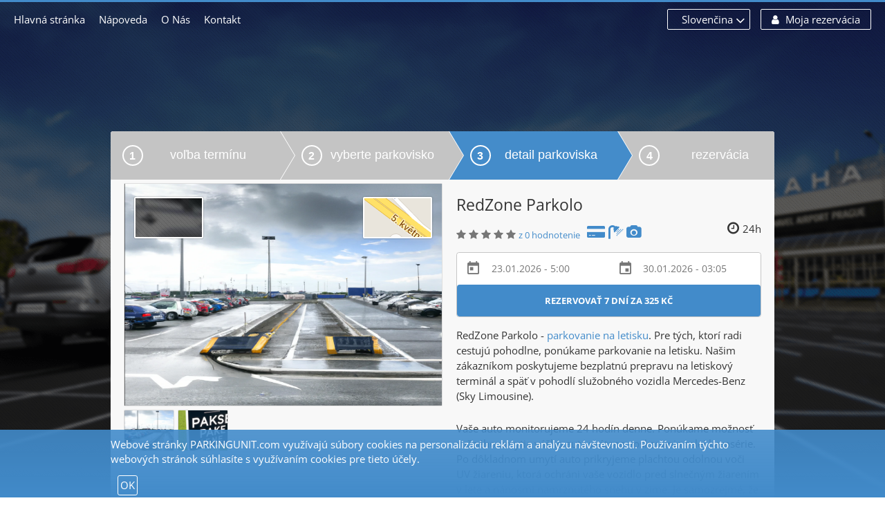

--- FILE ---
content_type: text/html; charset=UTF-8
request_url: https://parkingunit.com/sk/parkovanie-pri-letisku-r-m-fiumicino/redzone-parkolo-562/
body_size: 11501
content:
<!DOCTYPE html>
<html lang="sk">
<head>
    <meta http-equiv="content-type"
          content="text/html; charset=UTF-8">
    <meta charset="utf-8">
    <meta http-equiv="X-UA-Compatible"
          content="IE=edge,chrome=1">
		  <meta name="google-site-verification" content="akYhFjxMiDh7mAbPEZMAd7Pt86BKJ7rhiqKVYhESnYU" />
        <title>RedZone Parkolo letiskové parkovisko</title>
    <meta name="description"
          content="RedZone Parkolo ✅ ponúka možnosť stráženého parkovania na letisku ⭐ vrátane dopravy na potrebný letiskový terminál a späť za priaznivé ceny ? "/>
    <meta name="keywords"
          content="RedZone Parkolo"/>
            <meta name="robots"
              content="index, follow">
                <meta name="viewport"
          content="width=device-width, initial-scale=1">
    <link rel="dns-prefetch" href="//maxcdn.bootstrapcdn.com">
    <link rel="dns-prefetch" href="//ajax.cloudflare.com">
    <link rel="dns-prefetch" href="//www.google.com">
    <link rel="dns-prefetch" href="//www.googletagmanager.com">
    <link rel="dns-prefetch" href="//www.gstatic.com">
    <link rel="dns-prefetch" href="//fonts.gstatic.com">
    <link rel="dns-prefetch" href="//www.google-analytics.com">
    
    <style type="text/css">@font-face {font-family:Open Sans;font-style:normal;font-weight:400;src:url(/cf-fonts/v/open-sans/5.0.20/cyrillic-ext/wght/normal.woff2);unicode-range:U+0460-052F,U+1C80-1C88,U+20B4,U+2DE0-2DFF,U+A640-A69F,U+FE2E-FE2F;font-display:swap;}@font-face {font-family:Open Sans;font-style:normal;font-weight:400;src:url(/cf-fonts/v/open-sans/5.0.20/latin-ext/wght/normal.woff2);unicode-range:U+0100-02AF,U+0304,U+0308,U+0329,U+1E00-1E9F,U+1EF2-1EFF,U+2020,U+20A0-20AB,U+20AD-20CF,U+2113,U+2C60-2C7F,U+A720-A7FF;font-display:swap;}@font-face {font-family:Open Sans;font-style:normal;font-weight:400;src:url(/cf-fonts/v/open-sans/5.0.20/hebrew/wght/normal.woff2);unicode-range:U+0590-05FF,U+200C-2010,U+20AA,U+25CC,U+FB1D-FB4F;font-display:swap;}@font-face {font-family:Open Sans;font-style:normal;font-weight:400;src:url(/cf-fonts/v/open-sans/5.0.20/cyrillic/wght/normal.woff2);unicode-range:U+0301,U+0400-045F,U+0490-0491,U+04B0-04B1,U+2116;font-display:swap;}@font-face {font-family:Open Sans;font-style:normal;font-weight:400;src:url(/cf-fonts/v/open-sans/5.0.20/vietnamese/wght/normal.woff2);unicode-range:U+0102-0103,U+0110-0111,U+0128-0129,U+0168-0169,U+01A0-01A1,U+01AF-01B0,U+0300-0301,U+0303-0304,U+0308-0309,U+0323,U+0329,U+1EA0-1EF9,U+20AB;font-display:swap;}@font-face {font-family:Open Sans;font-style:normal;font-weight:400;src:url(/cf-fonts/v/open-sans/5.0.20/greek/wght/normal.woff2);unicode-range:U+0370-03FF;font-display:swap;}@font-face {font-family:Open Sans;font-style:normal;font-weight:400;src:url(/cf-fonts/v/open-sans/5.0.20/greek-ext/wght/normal.woff2);unicode-range:U+1F00-1FFF;font-display:swap;}@font-face {font-family:Open Sans;font-style:normal;font-weight:400;src:url(/cf-fonts/v/open-sans/5.0.20/latin/wght/normal.woff2);unicode-range:U+0000-00FF,U+0131,U+0152-0153,U+02BB-02BC,U+02C6,U+02DA,U+02DC,U+0304,U+0308,U+0329,U+2000-206F,U+2074,U+20AC,U+2122,U+2191,U+2193,U+2212,U+2215,U+FEFF,U+FFFD;font-display:swap;}@font-face {font-family:Open Sans;font-style:normal;font-weight:700;src:url(/cf-fonts/v/open-sans/5.0.20/greek/wght/normal.woff2);unicode-range:U+0370-03FF;font-display:swap;}@font-face {font-family:Open Sans;font-style:normal;font-weight:700;src:url(/cf-fonts/v/open-sans/5.0.20/vietnamese/wght/normal.woff2);unicode-range:U+0102-0103,U+0110-0111,U+0128-0129,U+0168-0169,U+01A0-01A1,U+01AF-01B0,U+0300-0301,U+0303-0304,U+0308-0309,U+0323,U+0329,U+1EA0-1EF9,U+20AB;font-display:swap;}@font-face {font-family:Open Sans;font-style:normal;font-weight:700;src:url(/cf-fonts/v/open-sans/5.0.20/cyrillic-ext/wght/normal.woff2);unicode-range:U+0460-052F,U+1C80-1C88,U+20B4,U+2DE0-2DFF,U+A640-A69F,U+FE2E-FE2F;font-display:swap;}@font-face {font-family:Open Sans;font-style:normal;font-weight:700;src:url(/cf-fonts/v/open-sans/5.0.20/hebrew/wght/normal.woff2);unicode-range:U+0590-05FF,U+200C-2010,U+20AA,U+25CC,U+FB1D-FB4F;font-display:swap;}@font-face {font-family:Open Sans;font-style:normal;font-weight:700;src:url(/cf-fonts/v/open-sans/5.0.20/latin-ext/wght/normal.woff2);unicode-range:U+0100-02AF,U+0304,U+0308,U+0329,U+1E00-1E9F,U+1EF2-1EFF,U+2020,U+20A0-20AB,U+20AD-20CF,U+2113,U+2C60-2C7F,U+A720-A7FF;font-display:swap;}@font-face {font-family:Open Sans;font-style:normal;font-weight:700;src:url(/cf-fonts/v/open-sans/5.0.20/greek-ext/wght/normal.woff2);unicode-range:U+1F00-1FFF;font-display:swap;}@font-face {font-family:Open Sans;font-style:normal;font-weight:700;src:url(/cf-fonts/v/open-sans/5.0.20/latin/wght/normal.woff2);unicode-range:U+0000-00FF,U+0131,U+0152-0153,U+02BB-02BC,U+02C6,U+02DA,U+02DC,U+0304,U+0308,U+0329,U+2000-206F,U+2074,U+20AC,U+2122,U+2191,U+2193,U+2212,U+2215,U+FEFF,U+FFFD;font-display:swap;}@font-face {font-family:Open Sans;font-style:normal;font-weight:700;src:url(/cf-fonts/v/open-sans/5.0.20/cyrillic/wght/normal.woff2);unicode-range:U+0301,U+0400-045F,U+0490-0491,U+04B0-04B1,U+2116;font-display:swap;}</style>

    
            <link rel="stylesheet"
              type="text/css"
              href="https://parkingunit.com/css/jquery-ui.min.css"
              media="screen">
        <link rel="stylesheet"
              type="text/css"
              href="https://parkingunit.com/css/select2/select2.min.css"
              media="screen">
        <link rel="stylesheet"
              type="text/css"
              href="https://parkingunit.com/css/bootstrap.min.css"
              media="screen">
        <link rel="stylesheet"
              type="text/css"
              href="https://parkingunit.com/css/date.css"
              media="screen">
        <link rel="stylesheet"
              type="text/css"
              href="https://parkingunit.com/css/screen.css"
              media="screen">
        <link rel="stylesheet"
              type="text/css"
              href="https://parkingunit.com/css/responsive.css"
              media="screen">
        <link rel="stylesheet"
              type="text/css"
              href="https://parkingunit.com/css/jquery.datetimepicker.css"
              media="screen">

        <link rel="stylesheet"
              type="text/css"
              href="https://maxcdn.bootstrapcdn.com/font-awesome/4.7.0/css/font-awesome.min.css"
              media="screen">

        <link rel="stylesheet"
              type="text/css"
              href="https://parkingunit.com/js/fancybox/jquery.fancybox.css"
              media="screen">
        <link rel="stylesheet"
              href="https://parkingunit.com/css/intl-tel-input/intlTelInput.css"
        >
                <script src="https://parkingunit.com/js/jquery.js" type="267d7bb6b72b807d9a97af8b-text/javascript"></script>
        <script src="https://parkingunit.com/js/jquery-ui.min.js" type="267d7bb6b72b807d9a97af8b-text/javascript"></script>
        <script src="https://parkingunit.com/js/fancybox/jquery.fancybox.pack.js" type="267d7bb6b72b807d9a97af8b-text/javascript"></script>
        <script src="https://parkingunit.com/js/jquery.datetimepicker.full.js" type="267d7bb6b72b807d9a97af8b-text/javascript"></script>
        <script src="https://parkingunit.com/js/jquery.maskedinput.min.js" type="267d7bb6b72b807d9a97af8b-text/javascript"></script>
        <script src="https://parkingunit.com/js/select2/select2.full.js" type="267d7bb6b72b807d9a97af8b-text/javascript"></script>
        <script src="https://parkingunit.com/js/jquery.inputmask.bundle.min.js" type="267d7bb6b72b807d9a97af8b-text/javascript"></script>
        <script src="https://parkingunit.com/js/jquery.inputmask-multi.min.js" type="267d7bb6b72b807d9a97af8b-text/javascript"></script>
        <script src="https://parkingunit.com/js/main.js" type="267d7bb6b72b807d9a97af8b-text/javascript"></script>
        <script src='https://www.google.com/recaptcha/api.js?hl=sk' type="267d7bb6b72b807d9a97af8b-text/javascript"></script>
            <script src="https://parkingunit.com/js/lang.en.js" type="267d7bb6b72b807d9a97af8b-text/javascript"></script>
        <meta property="og:url"
          content="http://parkingunit.com/sk/parkovanie-pri-letisku-r-m-fiumicino/redzone-parkolo-562/"/>
    <meta property="og:type"
          content="product.item"/>
    <meta property="og:title"
          content="RedZone Parkolo letiskové parkovisko"/>
    <meta property="og:description"
          content="RedZone Parkolo ✅ ponúka možnosť stráženého parkovania na letisku ⭐ vrátane dopravy na potrebný letiskový terminál a späť za priaznivé ceny ? "/>
    <meta property="og:image"
          content="https://parkingunit.com/fotos/3dc9947faf-png-eeb52.png"/>
    
    <script type="267d7bb6b72b807d9a97af8b-text/javascript">
        var sid = 'c71f9a59231c39c6beff7817758e80f2';
    </script>

    <script src="https://parkingunit.com/js/intl-tel-input/intlTelInput.js" type="267d7bb6b72b807d9a97af8b-text/javascript"></script>

    <script type="267d7bb6b72b807d9a97af8b-text/javascript">
        $(function() {

            
            var input = document.querySelector("#phone");
            if (input) {
                var phone_number = window.intlTelInput(input, {
                    initialCountry: "auto",
                    geoIpLookup: function(callback) {
                        $.get('https://ipinfo.io', function() {}, "jsonp").always(function(resp) {
                            var countryCode = (resp && resp.country) ? resp.country : "us";
                            callback(countryCode);
                        });
                    },
                    separateDialCode: true,
                    autoHideDialCode: true,
                    hiddenInput: "full_phone",
                    utilsScript: "https://parkingunit.com/js/intl-tel-input/utils.js"
                });

                $("#r").submit(function() {
                    var full_number = phone_number.getNumber(intlTelInputUtils.numberFormat.E164);
                    $('input[name="full_phone"]').val(full_number);
                });
            }
        });
    </script>

<script async src="https://pagead2.googlesyndication.com/pagead/js/adsbygoogle.js?client=ca-pub-6596743525900543" crossorigin="anonymous" type="267d7bb6b72b807d9a97af8b-text/javascript"></script>


</head>
<body class="test-ok">
<!-- Google tag (gtag.js) -->
<script async src="https://www.googletagmanager.com/gtag/js?id=G-L6B015ZP0C" type="267d7bb6b72b807d9a97af8b-text/javascript"></script>
<script type="267d7bb6b72b807d9a97af8b-text/javascript">
  window.dataLayer = window.dataLayer || [];
  function gtag(){dataLayer.push(arguments);}
  gtag('js', new Date());

  gtag('config', 'G-L6B015ZP0C');
</script>
    <div id="snippet--header">
    <header>
        <menu>
            <div id="respoMenu">
                <a href="https://parkingunit.com/sk/">Hlavná stránka</a><a href="https://parkingunit.com/sk/information/">Nápoveda</a><a href="https://parkingunit.com/sk/article/o-nas/">O Nás</a><a href="https://parkingunit.com/sk/article/kontakt/">Kontakt</a>            </div>
            <div class="account-setting">
                                    <a class="login-btn ajax"
                       id="ShowLoginForm"
                       href="#">
                        <i class="fa fa-user"></i> Moja rezervácia                    </a>
                                    <ul>
                                        <li>
                        <a href="javascript:void(0);"
                           class="ajax">
                            Slovenčina                        </a>
                    </li>
                                            <li>
                            <a href="https://parkingunit.com/lang/cs/"
                               class="ajax">
                                Čeština                            </a>
                        </li>
                                                <li>
                            <a href="https://parkingunit.com/lang/en/"
                               class="ajax">
                                English                            </a>
                        </li>
                                                <li>
                            <a href="https://parkingunit.com/lang/de/"
                               class="ajax">
                                Deutsch                            </a>
                        </li>
                                                <li>
                            <a href="https://parkingunit.com/lang/es/"
                               class="ajax">
                                Español                            </a>
                        </li>
                                                <li>
                            <a href="https://parkingunit.com/lang/hu/"
                               class="ajax">
                                Magyar                            </a>
                        </li>
                                        </ul>
            </div>
        </menu>
    </header>
</div>
    <div class="containerx"
         id="snippet--container">
        <div class="box center">
            <div id="snippet--search">
                <div class="search-box">
                    <div class="row logo_text">
                        <span class="">parkingunit.
                            <small>com</small>
                        </span>
                        <p>najlepšie parkovisko pri letisku</p>
                    </div>
                    <form action="#"
                          method="post"
                          class="ajax"
                          id="frm-search-search">
                        <input type="hidden"
                               value="sk"
                               id="date_picker_locale"/>
                                                <div class="respo">
                            <input name="from"
                                   id="date_timepicker_start"
                                   required=""
                                   value="23.01.2026 - 5:00"
                                   class="search-from"
                                   type="text">

                        </div>
                        <div class="respo">
                            <input name="to"
                                   id="date_timepicker_end"
                                   required=""
                                   value="30.01.2026 - 5:00"
                                   class="search-to"
                                   type="text">
                        </div>
                        <script type="267d7bb6b72b807d9a97af8b-text/javascript">
                            load_parking_detail(562);
                            recalc_days('date_timepicker_start', 'date_timepicker_end', 'main_search_button', 'searchbutton');
                            var current_locale = $('#date_picker_locale').val();
                            sets('d_start', $('#date_timepicker_start').val());
                            sets('d_end', $('#date_timepicker_end').val());
                            $.datetimepicker.setLocale(current_locale);
                            $('#date_timepicker_start').datetimepicker({
                                format: 'd.m.Y - H:i',
                                dayOfWeekStart: '1',
                                lang: current_locale,
                                minDate: '2026/01/23',
                                minTime: '5:00',
                                startDate: '2026/01/23',
                                onSelectDate: function (ct) {
                                    
                                    var sd_str = $('#date_timepicker_start').val();
                                    
                                    var parts = sd_str.split(' - ');
                                    var date_parts = parts[0].split('.');
                                    var sd = new Date(date_parts[2] + '-' + date_parts[1] + '-' + date_parts[0] + 'T00:00:00');
                                    var cd = new Date();
                                    
                                    if((sd.getTime() - cd.getTime()) < 24 * 3600000)
                                    {
                                        var minT = ( 25 - Math.floor((sd.getTime() - cd.getTime()) / 3600000)  ) + ':00';
                                        
                                        this.setOptions({
                                            minTime: minT
                                        });
                                    }
                                    else
                                    {
                                        this.setOptions({
                                            minTime: false
                                        });
                                    }
                                },
                                onShow: function (ct) {
                                    
                                    var sd_str = $('#date_timepicker_start').val();
                                    
                                    var parts = sd_str.split(' - ');
                                    var date_parts = parts[0].split('.');
                                    var sd = new Date(date_parts[2] + '-' + date_parts[1] + '-' + date_parts[0] + 'T00:00:00');
                                    var cd = new Date();
                                    
                                    if((sd.getTime() - cd.getTime()) < 24 * 3600000)
                                    {
                                        var minT = ( 25 - Math.floor((sd.getTime() - cd.getTime()) / 3600000)  ) + ':00';
                                        
                                        this.setOptions({
                                            minTime: minT
                                        });
                                    }
                                    else
                                    {
                                        this.setOptions({
                                            minTime: false
                                        });
                                    }
                                },
                                onClose: function (ctx) {
                                    $('#date_timepicker_end').datetimepicker('show');
                                    recalc_days('date_timepicker_start', 'date_timepicker_end', 'main_search_button', 'searchbutton');
                                    sets('d_start', $('#date_timepicker_start').val());
                                    search_click();
                                }
                            });
                            $.datetimepicker.setLocale(current_locale);
                            $('#date_timepicker_end').datetimepicker({
                                format: 'd.m.Y - H:i',
                                dayOfWeekStart: '1',
                                lang: current_locale,
                                minDate: '2026/01/23',
                                minTime: '6:00',
                                startDate: '2026/01/23',
                                onSelectDate: function (ct) {
                                    
                                    var sd_str = $('#date_timepicker_end').val();
                                    
                                    var parts = sd_str.split(' - ');
                                    var date_parts = parts[0].split('.');
                                    var sd = new Date(date_parts[2] + '-' + date_parts[1] + '-' + date_parts[0] + 'T00:00:00');
                                    var cd = new Date();
                                    
                                    if((sd.getTime() - cd.getTime()) < 24 * 3600000)
                                    {
                                        var minT = ( 25 - Math.floor((sd.getTime() - cd.getTime()) / 3600000)  ) + ':00';
                                        
                                        this.setOptions({
                                            minTime: minT
                                        });
                                    }
                                    else
                                    {
                                        this.setOptions({
                                            minTime: false
                                        });
                                    }
                                },
                                onShow: function (ct) {
                                    
                                    var sd_str = $('#date_timepicker_end').val();
                                    
                                    var parts = sd_str.split(' - ');
                                    var date_parts = parts[0].split('.');
                                    var sd = new Date(date_parts[2] + '-' + date_parts[1] + '-' + date_parts[0] + 'T00:00:00');
                                    var cd = new Date();
                                    
                                    if((sd.getTime() - cd.getTime()) < 24 * 3600000)
                                    {
                                        var minT = ( 25 - Math.floor((sd.getTime() - cd.getTime()) / 3600000)  ) + ':00';
                                        
                                        this.setOptions({
                                            minTime: minT
                                        });
                                    }
                                    else
                                    {
                                        this.setOptions({
                                            minTime: false
                                        });
                                    }
                                },
                                onClose: function (ctx) {
                                    recalc_days('date_timepicker_start', 'date_timepicker_end', 'main_search_button', 'searchbutton');
                                    sets('d_end', $('#date_timepicker_end').val());
                                    search_click();
                                }

                            });
                            
                            $(function(){
                                $('#frm-search-search-city').select2({
                                    placeholder: "Vyberte mesto"
                                });
                            });
                        </script>
                        <div class="respo">
                                                        <select name="city"
                                    id="frm-search-search-city"
                                    required="">
                                                                        <option value="1"                                                 data-url="parkovanie-letisko-praha"
                                                data-link="">Praha</option>
                                                                                <option value="25"                                                 data-url="airport-parking-brno"
                                                data-link="">Brno</option>
                                                                                <option value="150"                                                 data-url="parkovanie-pri-letisku-bratislava"
                                                data-link="">Bratislava</option>
                                                                                <option value="151"                                                 data-url="parkovanie-pri-letisku-viede"
                                                data-link="">Viedeň</option>
                                                                                <option value="152"                                                 data-url="parkovanie-pri-letisku-budape"
                                                data-link="">Budapešť</option>
                                                                                <option value="154"                                                 data-url="parkovanie-pri-letisku-montreal-trudeau"
                                                data-link="">Montreal-Trudeau</option>
                                                                                <option value="155"                                                 data-url="parkovanie-pri-letisku-toronto"
                                                data-link="">Toronto</option>
                                                                                <option value="156"                                                 data-url="parkovanie-pri-letisku-debrec-n"
                                                data-link="">Debrecín</option>
                                                                                <option value="157"                                                 data-url="parkovanie-pri-letisku-amsterdam"
                                                data-link="">Amsterdam</option>
                                                                                <option value="158"                                                 data-url="parkovanie-pri-letisku-maastricht"
                                                data-link="">Maastricht</option>
                                                                                <option value="159"                                                 data-url="parkovanie-pri-letisku-rotterdam"
                                                data-link="">Rotterdam</option>
                                                                                <option value="160"                                                 data-url="parkovanie-pri-letisku-eindhoven"
                                                data-link="">Eindhoven</option>
                                                                                <option value="161"                                                 data-url="parkovanie-pri-letisku-luxembursko"
                                                data-link="">Luxembursko</option>
                                                                                <option value="162"                                                 data-url="parkovanie-pri-letisku-monterrey"
                                                data-link="">Monterrey</option>
                                                                                <option value="163"                                                 data-url="parkovanie-pri-letisku-wellington"
                                                data-link="">Wellington</option>
                                                                                <option value="164"                                                 data-url="parkovanie-pri-letisku-berl-n-tegel"
                                                data-link="">Berlín Tegel</option>
                                                                                <option value="165"                                                 data-url="parkovanie-pri-letisku-berl-n-schonefeld"
                                                data-link="">Berlín Schonefeld</option>
                                                                                <option value="166"                                                 data-url="parkovanie-pri-letisku-br-my"
                                                data-link="">Brémy</option>
                                                                                <option value="167"                                                 data-url="parkovanie-pri-letisku-weeze"
                                                data-link="">Weeze</option>
                                                                                <option value="168"                                                 data-url="parkovanie-pri-letisku-hamburg"
                                                data-link="">Hamburg</option>
                                                                                <option value="169"                                                 data-url="parkovanie-pri-letisku-hannover"
                                                data-link="">Hannover</option>
                                                                                <option value="170"                                                 data-url="parkovanie-pri-letisku-dr-any"
                                                data-link="">Drážďany</option>
                                                                                <option value="171"                                                 data-url="parkovanie-pri-letisku-d-sseldorf"
                                                data-link="">Düsseldorf</option>
                                                                                <option value="172"                                                 data-url="parkovanie-pri-letisku-kol-n-nad-r-nom"
                                                data-link="">Kolín nad Rýnom</option>
                                                                                <option value="173"                                                 data-url="parkovanie-pri-letisku-lipsko"
                                                data-link="">Lipsko</option>
                                                                                <option value="174"                                                 data-url="parkovanie-pri-letisku-memmingen"
                                                data-link="">Memmingen</option>
                                                                                <option value="175"                                                 data-url="parkovanie-pri-letisku-mn-chov"
                                                data-link="">Mníchov</option>
                                                                                <option value="176"                                                 data-url="parkovanie-pri-letisku-norimberg"
                                                data-link="">Norimberg</option>
                                                                                <option value="177"                                                 data-url="parkovanie-pri-letisku-frankfurt"
                                                data-link="">Frankfurt</option>
                                                                                <option value="178"                                                 data-url="parkovanie-pri-letisku-frankfurt-hahn"
                                                data-link="">Frankfurt Hahn</option>
                                                                                <option value="179"                                                 data-url="parkovanie-pri-letisku-stuttgart"
                                                data-link="">Stuttgart</option>
                                                                                <option value="180"                                                 data-url="parkovanie-pri-letisku-oslo"
                                                data-link="">Oslo</option>
                                                                                <option value="181"                                                 data-url="parkovanie-pri-letisku-bydgoszcz"
                                                data-link="">Bydgoszcz</option>
                                                                                <option value="182"                                                 data-url="parkovanie-pri-letisku-var-ava-chopin"
                                                data-link="">Varšava Chopin</option>
                                                                                <option value="183"                                                 data-url="parkovanie-pri-letisku-wroclaw"
                                                data-link="">Wroclaw</option>
                                                                                <option value="184"                                                 data-url="parkovanie-pri-letisku-gdansk"
                                                data-link="">Gdansk</option>
                                                                                <option value="185"                                                 data-url="parkovanie-pri-letisku-rzeszow"
                                                data-link="">Rzeszow</option>
                                                                                <option value="186"                                                 data-url="parkovanie-pri-letisku-katowice"
                                                data-link="">Katowice</option>
                                                                                <option value="187"                                                 data-url="parkovanie-pri-letisku-krakov"
                                                data-link="">Krakov</option>
                                                                                <option value="188"                                                 data-url="parkovanie-pri-letisku-lod"
                                                data-link="">Lodž</option>
                                                                                <option value="189"                                                 data-url="parkovanie-pri-letisku-lublin"
                                                data-link="">Lublin</option>
                                                                                <option value="190"                                                 data-url="parkovanie-pri-letisku-modlin"
                                                data-link="">Modlin</option>
                                                                                <option value="191"                                                 data-url="parkovanie-pri-letisku-pozna"
                                                data-link="">Poznaň</option>
                                                                                <option value="192"                                                 data-url="parkovanie-pri-letisku-albany"
                                                data-link="">Albany</option>
                                                                                <option value="193"                                                 data-url="parkovanie-pri-letisku-anchorage"
                                                data-link="">Anchorage</option>
                                                                                <option value="194"                                                 data-url="parkovanie-pri-letisku-birminghame"
                                                data-link="">Birminghame</option>
                                                                                <option value="195"                                                 data-url="parkovanie-pri-letisku-boston"
                                                data-link="">Boston</option>
                                                                                <option value="196"                                                 data-url="parkovanie-pri-letisku-bradley"
                                                data-link="">Bradley</option>
                                                                                <option value="197"                                                 data-url="parkovanie-pri-letisku-burbank"
                                                data-link="">Burbank</option>
                                                                                <option value="198"                                                 data-url="parkovanie-pri-letisku-charlotte-douglasov"
                                                data-link="">Charlotte Douglasová</option>
                                                                                <option value="199"                                                 data-url="parkovanie-pri-letisku-chicago"
                                                data-link="">Chicago</option>
                                                                                <option value="200"                                                 data-url="parkovanie-pri-letisku-chicago-midway"
                                                data-link="">Chicago Midway</option>
                                                                                <option value="201"                                                 data-url="parkovanie-pri-letisku-denver"
                                                data-link="">Denver</option>
                                                                                <option value="202"                                                 data-url="parkovanie-pri-letisku-des-moines"
                                                data-link="">Des Moines</option>
                                                                                <option value="203"                                                 data-url="parkovanie-pri-letisku-detroit"
                                                data-link="">Detroit</option>
                                                                                <option value="204"                                                 data-url="parkovanie-pri-letisku-eppleyho-letisko"
                                                data-link="">Eppleyho letisko</option>
                                                                                <option value="205"                                                 data-url="parkovanie-pri-letisku-milwaukee"
                                                data-link="">Milwaukee</option>
                                                                                <option value="206"                                                 data-url="parkovanie-pri-letisku-new-york"
                                                data-link="">New York</option>
                                                                                <option value="207"                                                 data-url="parkovanie-pri-letisku-philadelphia"
                                                data-link="">Philadelphia</option>
                                                                                <option value="208"                                                 data-url="parkovanie-pri-letisku-phoenix-sky-harbor"
                                                data-link="">Phoenix Sky Harbor</option>
                                                                                <option value="209"                                                 data-url="parkovanie-pri-letisku-pittsburgh"
                                                data-link="">Pittsburgh</option>
                                                                                <option value="210"                                                 data-url="parkovanie-pri-letisku-san-jose"
                                                data-link="">San Jose</option>
                                                                                <option value="211"                                                 data-url="parkovanie-pri-letisku-seattle-tacoma"
                                                data-link="">Seattle Tacoma</option>
                                                                                <option value="212"                                                 data-url="parkovanie-pri-letisku-juhoz-padn-florida"
                                                data-link="">Juhozápadná Florida</option>
                                                                                <option value="213"                                                 data-url="parkovanie-pri-letisku-washington-reagan"
                                                data-link="">Washington Reagan</option>
                                                                                <option value="214"                                                 data-url="parkovanie-pri-letisku-atlanta"
                                                data-link="">Atlanta</option>
                                                                                <option value="215"                                                 data-url="parkovanie-pri-letisku-jacksonville"
                                                data-link="">Jacksonville</option>
                                                                                <option value="216"                                                 data-url="parkovanie-pri-letisku-newark"
                                                data-link="">Newark</option>
                                                                                <option value="217"                                                 data-url="parkovanie-pri-letisku-orlando"
                                                data-link="">Orlando</option>
                                                                                <option value="218"                                                 data-url="parkovanie-pri-letisku-san-francisco"
                                                data-link="">San Francisco</option>
                                                                                <option value="219"                                                 data-url="parkovanie-pri-letisku-adelaide"
                                                data-link="">Adelaide</option>
                                                                                <option value="220"                                                 data-url="parkovanie-pri-letisku-perth"
                                                data-link="">Perth</option>
                                                                                <option value="221"                                                 data-url="parkovanie-pri-letisku-brisbane"
                                                data-link="">Brisbane</option>
                                                                                <option value="222"                                                 data-url="parkovanie-pri-letisku-melbourne"
                                                data-link="">Melbourne</option>
                                                                                <option value="223"                                                 data-url="parkovanie-pri-letisku-salzburg"
                                                data-link="">Salzburg</option>
                                                                                <option value="224"                                                 data-url="parkovanie-pri-letisku-brusel"
                                                data-link="">Brusel</option>
                                                                                <option value="225"                                                 data-url="parkovanie-pri-letisku-brusel-charleroi"
                                                data-link="">Brusel Charleroi</option>
                                                                                <option value="226"                                                 data-url="parkovanie-pri-letisku-varna"
                                                data-link="">Varna</option>
                                                                                <option value="227"                                                 data-url="parkovanie-pri-letisku-sofia"
                                                data-link="">Sofia</option>
                                                                                <option value="228"                                                 data-url="parkovanie-pri-letisku-curitiba"
                                                data-link="">Curitiba</option>
                                                                                <option value="229"                                                 data-url="parkovanie-pri-letisku-sao-paulo-guarulhos"
                                                data-link="">Sao Paulo Guarulhos</option>
                                                                                <option value="230"                                                 data-url="parkovanie-pri-letisku-sao-paulo-congonhas"
                                                data-link="">Sao Paulo Congonhas</option>
                                                                                <option value="231"                                                 data-url="parkovanie-pri-letisku-san-paulo-congonhas"
                                                data-link="">San Paulo Congonhas</option>
                                                                                <option value="232"                                                 data-url="parkovanie-pri-letisku-florianopolis"
                                                data-link="">Florianopolis</option>
                                                                                <option value="233"                                                 data-url="parkovanie-pri-letisku-pula"
                                                data-link="">Pula</option>
                                                                                <option value="234"                                                 data-url="parkovanie-pri-letisku-z-hreb"
                                                data-link="">Záhreb</option>
                                                                                <option value="235"                                                 data-url="parkovanie-pri-letisku-larnaka"
                                                data-link="">Larnaka</option>
                                                                                <option value="236"                                                 data-url="parkovanie-pri-letisku-paphos"
                                                data-link="">Paphos</option>
                                                                                <option value="238"                                                 data-url="parkovanie-pri-letisku-helsinki-vantaa"
                                                data-link="">Helsinki-Vantaa</option>
                                                                                <option value="239"                                                 data-url="parkovanie-pri-letisku-lappeenranta"
                                                data-link="">Lappeenranta</option>
                                                                                <option value="240"                                                 data-url="parkovanie-pri-letisku-bordeaux"
                                                data-link="">Bordeaux</option>
                                                                                <option value="241"                                                 data-url="parkovanie-pri-letisku-lille"
                                                data-link="">Lille</option>
                                                                                <option value="242"                                                 data-url="parkovanie-pri-letisku-lyon"
                                                data-link="">Lyon</option>
                                                                                <option value="243"                                                 data-url="parkovanie-pri-letisku-marseille"
                                                data-link="">Marseille</option>
                                                                                <option value="244"                                                 data-url="parkovanie-pri-letisku-montpellier"
                                                data-link="">Montpellier</option>
                                                                                <option value="245"                                                 data-url="parkovanie-pri-letisku-nantes"
                                                data-link="">Nantes</option>
                                                                                <option value="246"                                                 data-url="parkovanie-pri-letisku-pekn"
                                                data-link="">Pekný</option>
                                                                                <option value="247"                                                 data-url="parkovanie-pri-letisku-par-beauvais"
                                                data-link="">Paríž Beauvais</option>
                                                                                <option value="248"                                                 data-url="parkovanie-pri-letisku-par-charles-de-gaulle"
                                                data-link="">Paríž Charles De Gaulle</option>
                                                                                <option value="249"                                                 data-url="parkovanie-pri-letisku-par-orly"
                                                data-link="">Paríž-Orly</option>
                                                                                <option value="250"                                                 data-url="parkovanie-pri-letisku-toulouse"
                                                data-link="">Toulouse</option>
                                                                                <option value="251"                                                 data-url="parkovanie-pri-letisku-prehliadky"
                                                data-link="">Prehliadky</option>
                                                                                <option value="252"                                                 data-url="parkovanie-pri-letisku-alexandroupolis"
                                                data-link="">Alexandroupolis</option>
                                                                                <option value="253"                                                 data-url="parkovanie-pri-letisku-at-ny"
                                                data-link="">Atény</option>
                                                                                <option value="254"                                                 data-url="parkovanie-pri-letisku-heraklion"
                                                data-link="">Heraklion</option>
                                                                                <option value="255"                                                 data-url="parkovanie-pri-letisku-kavala"
                                                data-link="">Kavala</option>
                                                                                <option value="256"                                                 data-url="parkovanie-pri-letisku-thessaloniki"
                                                data-link="">Thessaloniki</option>
                                                                                <option value="257"                                                 data-url="parkovanie-pri-letisku-keflavik"
                                                data-link="">Keflavik</option>
                                                                                <option value="258"                                                 data-url="parkovanie-pri-letisku-cork"
                                                data-link="">Cork</option>
                                                                                <option value="259"                                                 data-url="parkovanie-pri-letisku-dublin"
                                                data-link="">Dublin</option>
                                                                                <option value="260"                                                 data-url="parkovanie-pri-letisku-shannon"
                                                data-link="">Shannon</option>
                                                                                <option value="261"                                                 data-url="parkovanie-pri-letisku-ancona"
                                                data-link="">Ancona</option>
                                                                                <option value="262"                                                 data-url="parkovanie-pri-letisku-bari"
                                                data-link="">Bari</option>
                                                                                <option value="263"                                                 data-url="parkovanie-pri-letisku-bologna"
                                                data-link="">Bologna</option>
                                                                                <option value="264"                                                 data-url="parkovanie-pri-letisku-brindisi"
                                                data-link="">Brindisi</option>
                                                                                <option value="265"                                                 data-url="parkovanie-pri-letisku-cagliari"
                                                data-link="">Cagliari</option>
                                                                                <option value="266"                                                 data-url="parkovanie-pri-letisku-catania"
                                                data-link="">Catania</option>
                                                                                <option value="267"                                                 data-url="parkovanie-pri-letisku-comiso"
                                                data-link="">Comiso</option>
                                                                                <option value="268"                                                 data-url="parkovanie-pri-letisku-florencia"
                                                data-link="">Florencia</option>
                                                                                <option value="269"                                                 data-url="parkovanie-pri-letisku-janov"
                                                data-link="">Janov</option>
                                                                                <option value="270"                                                 data-url="parkovanie-pri-letisku-lamezia-terme"
                                                data-link="">Lamezia Terme</option>
                                                                                <option value="271"                                                 data-url="parkovanie-pri-letisku-bergamo"
                                                data-link="">Bergamo</option>
                                                                                <option value="272"                                                 data-url="parkovanie-pri-letisku-milan-linate"
                                                data-link="">Milan Linate</option>
                                                                                <option value="273"                                                 data-url="parkovanie-pri-letisku-milan-malpensa"
                                                data-link="">Milan Malpensa</option>
                                                                                <option value="274"                                                 data-url="parkovanie-pri-letisku-neapol"
                                                data-link="">Neapol</option>
                                                                                <option value="275"                                                 data-url="parkovanie-pri-letisku-olbia"
                                                data-link="">Olbia</option>
                                                                                <option value="276"                                                 data-url="parkovanie-pri-letisku-palermo"
                                                data-link="">Palermo</option>
                                                                                <option value="277"                                                 data-url="parkovanie-pri-letisku-pescara"
                                                data-link="">Pescara</option>
                                                                                <option value="278"                                                 data-url="parkovanie-pri-letisku-pisa"
                                                data-link="">Pisa</option>
                                                                                <option value="279"                                                 data-url="parkovanie-pri-letisku-r-m-ciampino"
                                                data-link="">Rím – Ciampino</option>
                                                                                <option value="280" selected="selected"                                                data-url="parkovanie-pri-letisku-r-m-fiumicino"
                                                data-link="">Rím-Fiumicino</option>
                                                                                <option value="281"                                                 data-url="parkovanie-pri-letisku-tur-n"
                                                data-link="">Turín</option>
                                                                                <option value="282"                                                 data-url="parkovanie-pri-letisku-ben-tky"
                                                data-link="">Benátky</option>
                                                                                <option value="283"                                                 data-url="parkovanie-pri-letisku-ben-tky-treviso"
                                                data-link="">Benátky – Treviso</option>
                                                                                <option value="284"                                                 data-url="parkovanie-pri-letisku-verona"
                                                data-link="">Verona</option>
                                                                                <option value="285"                                                 data-url="parkovanie-pri-letisku-bazilej"
                                                data-link="">Bazilej</option>
                                                                                <option value="286"                                                 data-url="parkovanie-pri-letisku-eneva"
                                                data-link="">Ženeva</option>
                                                                                <option value="287"                                                 data-url="parkovanie-pri-letisku-zurich"
                                                data-link="">Zurich</option>
                                                                                <option value="288"                                                 data-url="parkovanie-pri-letisku-g-teborgsk-landvetter"
                                                data-link="">Göteborgský Landvetter</option>
                                                                                <option value="289"                                                 data-url="parkovanie-pri-letisku-tokholmsk-arlanda"
                                                data-link="">Štokholmská Arlanda</option>
                                                                                <option value="290"                                                 data-url="parkovanie-pri-letisku-alicante"
                                                data-link="">Alicante</option>
                                                                                <option value="291"                                                 data-url="parkovanie-pri-letisku-almeria"
                                                data-link="">Almeria</option>
                                                                                <option value="292"                                                 data-url="parkovanie-pri-letisku-barcelona"
                                                data-link="">Barcelona</option>
                                                                                <option value="293"                                                 data-url="parkovanie-pri-letisku-bilbao"
                                                data-link="">Bilbao</option>
                                                                                <option value="294"                                                 data-url="parkovanie-pri-letisku-girona"
                                                data-link="">Girona</option>
                                                                                <option value="295"                                                 data-url="parkovanie-pri-letisku-granada"
                                                data-link="">Granada</option>
                                                                                <option value="296"                                                 data-url="parkovanie-pri-letisku-ibiza"
                                                data-link="">Ibiza</option>
                                                                                <option value="297"                                                 data-url="parkovanie-pri-letisku-madrid"
                                                data-link="">Madrid</option>
                                                                                <option value="298"                                                 data-url="parkovanie-pri-letisku-malaga"
                                                data-link="">Malaga</option>
                                                                                <option value="299"                                                 data-url="parkovanie-pri-letisku-murcia"
                                                data-link="">Murcia</option>
                                                                                <option value="300"                                                 data-url="parkovanie-pri-letisku-palma"
                                                data-link="">Palma</option>
                                                                                <option value="301"                                                 data-url="parkovanie-pri-letisku-santiago-de-compostela"
                                                data-link="">Santiago De Compostela</option>
                                                                                <option value="302"                                                 data-url="parkovanie-pri-letisku-sevilla"
                                                data-link="">Sevilla</option>
                                                                                <option value="303"                                                 data-url="parkovanie-pri-letisku-tenerife-juh"
                                                data-link="">Tenerife juh</option>
                                                                                <option value="304"                                                 data-url="parkovanie-pri-letisku-valencia"
                                                data-link="">Valencia</option>
                                                                                <option value="305"                                                 data-url="parkovanie-pri-letisku-vigo"
                                                data-link="">Vigo</option>
                                                                                <option value="306"                                                 data-url="parkovanie-pri-letisku-kapsk-mesto"
                                                data-link="">Kapské Mesto</option>
                                                                                <option value="307"                                                 data-url="parkovanie-pri-letisku-kr-shaka"
                                                data-link="">Kráľ Shaka</option>
                                                                                <option value="308"                                                 data-url="parkovanie-pri-letisku-alebo-tambo"
                                                data-link="">Alebo Tambo</option>
                                                                                <option value="309"                                                 data-url="parkovanie-pri-letisku-ub-ana"
                                                data-link="">Ľubľana</option>
                                                                                <option value="310"                                                 data-url="parkovanie-pri-letisku-belehrad"
                                                data-link="">Belehrad</option>
                                                                                <option value="311"                                                 data-url="parkovanie-pri-letisku-bukure-otopeni"
                                                data-link="">Bukurešť Otopeni</option>
                                                                                <option value="312"                                                 data-url="parkovanie-pri-letisku-cluj-napoca"
                                                data-link="">Cluj-Napoca</option>
                                                                                <option value="313"                                                 data-url="parkovanie-pri-letisku-craiova"
                                                data-link="">Craiova</option>
                                                                                <option value="314"                                                 data-url="parkovanie-pri-letisku-sibiu"
                                                data-link="">Sibiu</option>
                                                                                <option value="315"                                                 data-url="parkovanie-pri-letisku-faro"
                                                data-link="">Faro</option>
                                                                                <option value="316"                                                 data-url="parkovanie-pri-letisku-lisabon"
                                                data-link="">Lisabon</option>
                                                                                <option value="317"                                                 data-url="parkovanie-pri-letisku-porto"
                                                data-link="">Porto</option>
                                                                                <option value="318"                                                 data-url="parkovanie-pri-letisku-kaunas"
                                                data-link="">Kaunas</option>
                                                                                <option value="319"                                                 data-url="parkovanie-pri-letisku-vilnius"
                                                data-link="">Vilnius</option>
                                                                                <option value="320"                                                 data-url="parkovanie-pri-letisku-riga"
                                                data-link="">Riga</option>
                                                                                <option value="321"                                                 data-url="parkovanie-pri-letisku-adana"
                                                data-link="">Adana</option>
                                                                                <option value="322"                                                 data-url="parkovanie-pri-letisku-gazipasa"
                                                data-link="">Gazipasa</option>
                                                                                <option value="323"                                                 data-url="parkovanie-pri-letisku-ankara"
                                                data-link="">Ankara</option>
                                                                                <option value="324"                                                 data-url="parkovanie-pri-letisku-antalya"
                                                data-link="">Antalya</option>
                                                                                <option value="325"                                                 data-url="parkovanie-pri-letisku-dalaman"
                                                data-link="">Dalaman</option>
                                                                                <option value="326"                                                 data-url="parkovanie-pri-letisku-istanbul-atat-rk"
                                                data-link="">Istanbul Atatürk</option>
                                                                                <option value="327"                                                 data-url="parkovanie-pri-letisku-samsun-carsamba"
                                                data-link="">Samsun Carsamba</option>
                                                                                <option value="328"                                                 data-url="parkovanie-pri-letisku-aberdeen"
                                                data-link="">Aberdeen</option>
                                                                                <option value="329"                                                 data-url="parkovanie-pri-letisku-belfast-international"
                                                data-link="">Belfast International</option>
                                                                                <option value="330"                                                 data-url="parkovanie-pri-letisku-bournemouth"
                                                data-link="">Bournemouth</option>
                                                                                <option value="331"                                                 data-url="parkovanie-pri-letisku-bristol"
                                                data-link="">Bristol</option>
                                                                                <option value="332"                                                 data-url="parkovanie-pri-letisku-cardiff"
                                                data-link="">Cardiff</option>
                                                                                <option value="333"                                                 data-url="parkovanie-pri-letisku-doncaster"
                                                data-link="">Doncaster</option>
                                                                                <option value="334"                                                 data-url="parkovanie-pri-letisku-east-midlands"
                                                data-link="">East Midlands</option>
                                                                                <option value="335"                                                 data-url="parkovanie-pri-letisku-edinburgh"
                                                data-link="">Edinburgh</option>
                                                                                <option value="336"                                                 data-url="parkovanie-pri-letisku-exeter"
                                                data-link="">Exeter</option>
                                                                                <option value="337"                                                 data-url="parkovanie-pri-letisku-glasgow"
                                                data-link="">Glasgow</option>
                                                                                <option value="338"                                                 data-url="parkovanie-pri-letisku-humberside"
                                                data-link="">Humberside</option>
                                                                                <option value="339"                                                 data-url="parkovanie-pri-letisku-inverness"
                                                data-link="">Inverness</option>
                                                                                <option value="340"                                                 data-url="parkovanie-pri-letisku-leeds-bradford"
                                                data-link="">Leeds Bradford</option>
                                                                                <option value="341"                                                 data-url="parkovanie-pri-letisku-liverpool"
                                                data-link="">Liverpool</option>
                                                                                <option value="342"                                                 data-url="parkovanie-pri-letisku-lond-n-city"
                                                data-link="">Londýn City</option>
                                                                                <option value="343"                                                 data-url="parkovanie-pri-letisku-gatwick"
                                                data-link="">Gatwick</option>
                                                                                <option value="344"                                                 data-url="parkovanie-pri-letisku-heathrow"
                                                data-link="">Heathrow</option>
                                                                                <option value="345"                                                 data-url="parkovanie-pri-letisku-luton"
                                                data-link="">Luton</option>
                                                                                <option value="346"                                                 data-url="parkovanie-pri-letisku-lond-n-southend"
                                                data-link="">Londýn Southend</option>
                                                                                <option value="347"                                                 data-url="parkovanie-pri-letisku-stansted"
                                                data-link="">Stansted</option>
                                                                                <option value="348"                                                 data-url="parkovanie-pri-letisku-manchester"
                                                data-link="">Manchester</option>
                                                                                <option value="349"                                                 data-url="parkovanie-pri-letisku-newcastle"
                                                data-link="">Newcastle</option>
                                                                                <option value="350"                                                 data-url="parkovanie-pri-letisku-norwich"
                                                data-link="">Norwich</option>
                                                                                <option value="351"                                                 data-url="parkovanie-pri-letisku-southampton"
                                                data-link="">Southampton</option>
                                                                                <option value="31"                                                 data-url="parkovani-u-letiste-pardubice"
                                                data-link="">Pardubice</option>
                                                                                <option value="37"                                                 data-url="parkovani-u-letiste-ostrava"
                                                data-link="">Ostrava</option>
                                                                    </select>
                        </div>
                        <div class="respo">
                            <input name="_submit"
                                   value="Hľadať"
                                   id="main_search_button"
                                   type="submit"
                                   class="makesearch">
                        </div>
                        <div class="datetime-picker"></div>
                        <input name="do"
                               value="search-search-submit"
                               type="hidden"></form>

                </div>
                                <div class="box result-box top0"
                     style="display: block;">
                    <div class="box-white">
                        
                            <div class="steps">
                              <ul class="cd-breadcrumb breadcrumb">
                            <li>    <a class="ajax"
                                   href="https://parkingunit.com/sk/">
                                   <div>
                                       <span>1</span>
                                   </div>
                                    <p>voľba termínu</p>
                                </a></li>
                                <li>    <a class="ajax"
                                   href="https://parkingunit.com/sk/parkovanie-pri-letisku-r-m-fiumicino/">
                                   <div>
                                       <span>2</span>
                                   </div>
                                    <p>vyberte parkovisko</p>
                                </a></li>
                                <li>    <a class="active"
                                   href="#">
                                   <div>
                                       <span>3 </span>
                                   </div>
                                    <p>detail parkoviska</p>
                                </a></li>
                              <li>      <a class="ajax">
                                <div>
                                    <span>4</span>
                                </div>
                                    <p>rezervácia</p>
                                </a>  </li>  </ul>
                            </div>
                            <div class="row parking" itemscope itemtype="http://schema.org/Product">
                                                                <div class="left">
                                    <div class="slider">
                                        <img itemprop="image" src="https://parkingunit.com/fotos/a53785359a8abe5737de6b022ceeb749.png" alt="RedZone Parkolo">

                                        <div class="controls">
                                            <span data-type="prev" class="prev">
                                                <i class="fa fa-angle-left"></i>
                                            </span>
                                            <span data-type="next" class="next">
                                                <i class="fa fa-angle-right"></i>
                                            </span>
                                        </div>
                                                                                    <div class="parking-logo"
                                                 style="background: #fff url('https://parkingunit.com/fotos/3dc9947faf-png-eeb52.png'); background-size: cover; ">
                                            </div>
                                                                                    <div class="map">
                                        </div>
                                        <iframe id="map-frame"
                                                width="100%"
                                                height="100%"
                                                frameborder="0"
                                                src="https://www.google.com/maps/embed?pb=!1m14!1m8!1m3!1d20649.34572047595!2d18.125894!3d49.688805!3m2!1i1024!2i768!4f13.1!3m3!1m2!1s0x4713eeedcecf52e9%3A0xd92f87f23c8ef673!2sParking+21!5e0!3m2!1sru!2scz!4v1526382441953"
                                                style="border:0"
                                                class="google-map"></iframe>

                                    </div>
                                    <ul class="images">
                                                                                    <li data-path="https://parkingunit.com/fotos/a53785359a8abe5737de6b022ceeb749.png">
                                                <img src="https://parkingunit.com/fotos/a53785359a8abe5737de6b022ceeb749.png" alt="RedZone Parkolo">
                                            </li>
                                                                                        <li data-path="https://parkingunit.com/fotos/711615e2e39aa213f2916018e2919d8b.png">
                                                <img src="https://parkingunit.com/fotos/711615e2e39aa213f2916018e2919d8b.png" alt="RedZone Parkolo">
                                            </li>
                                                                                </ul>
                                </div><div class="right p-d-info">
                                        <h1 itemprop="name">
                                            RedZone Parkolo                                        </h1>

                                        <div class="row">
                                           <a href="#reviews"> <div class="rating" itemprop="aggregateRating" itemscope itemtype="http://schema.org/AggregateRating">
                                                                                                <i class="fa fa-star "
                                                   alt=""></i>
                                                <i class="fa fa-star "
                                                   alt=""></i>
                                                <i class="fa fa-star "
                                                   alt=""></i>
                                                <i class="fa fa-star "
                                                   alt=""></i>
                                                <i class="fa fa-star "
                                                   alt=""></i>
                                                <small> z 0 hodnotenie</small>

                                                <div class="rating-value" itemprop="ratingValue">NAN</div>
                                                <div class="rating-count" itemprop="reviewCount">0</div>
                                            </div></a>
                                            <div class="icons">
                                                                                                        <i title="Možnosť platby kartou"
                                                           class="fa fa-credit-card-alt fa-lg show-bubble my-tooltip"
                                                           data-bubble="21">
                                                            <div id="bubble_21"
                                                                 class="bubble"
                                                                 style="display: none; opacity: 1;">
                                                                <div class="bubble_text">
                                                                    <p>Možnosť platby kartou</p>                                                                </div>
                                                                <div class="bubble_bottom"></div>
                                                            </div>
                                                        </i>

                                                                                                                <i title="Parkovisko ponúka umývanie automobilu"
                                                           class="fa fa-shower fa-lg show-bubble my-tooltip"
                                                           data-bubble="53">
                                                            <div id="bubble_53"
                                                                 class="bubble"
                                                                 style="display: none; opacity: 1;">
                                                                <div class="bubble_text">
                                                                    <p>Parkovisko ponúka umývanie automobilu</p>                                                                </div>
                                                                <div class="bubble_bottom"></div>
                                                            </div>
                                                        </i>

                                                                                                                <i title="Parkovisko je strážené kamerovým systémom"
                                                           class="fa fa-camera fa-lg show-bubble my-tooltip"
                                                           data-bubble="19">
                                                            <div id="bubble_19"
                                                                 class="bubble"
                                                                 style="display: none; opacity: 1;">
                                                                <div class="bubble_text">
                                                                    <p>Parkovisko je strážené kamerovým systémom</p>                                                                </div>
                                                                <div class="bubble_bottom"></div>
                                                            </div>
                                                        </i>

                                                                                                    </div>
                                            <div class="pricing">
                                                                                                <i title="Za 24 hodiny"
                                                   class="fa fa-clock-o fa-lg show-bubble my-tooltip"
                                                   data-bubble="hod">
                                                    <span class="i-small">24h</span></i>
                                                <div id="bubble_hod"
                                                     class="bubble"
                                                     style="display: none; opacity: 1;">
                                                    <div class="bubble_text">
                                                        <p>Cena za deň je účtovaná za každých 24hodín</p>
                                                    </div>
                                                    <div class="bubble_bottom"></div>
                                                </div>

                                                <div class="offer-block" itemprop="offers" itemscope itemtype="http://schema.org/Offer">
                                                    <span itemprop="priceCurrency" content="CZK">Kč</span>
                                                    <span itemprop="price" content="374">374</span>
                                                </div>
                                            </div>
                                        </div>
                                        <div class="row dark">
                                            <div class="search-box-detail">
                                                <script type="267d7bb6b72b807d9a97af8b-text/javascript">
                                                    $(document).ready(function () {
                                                        var id_parking = $('#parking_id').val();

                                                        $('#date_timepicker_start_2').datetimepicker({
                                                            format: 'd.m.Y - H:i',
                                                            dayOfWeekStart: '1',
                                                            lang: current_locale,
                                                            minDate: '2026/01/23',
                                                            minTime: '5:00',
                                                            startDate: '2026/01/23',
                                                            onSelectDate: function (ct) {

                                                                var sd_str = $('#date_timepicker_start_2').val();

                                                                var parts = sd_str.split(' - ');
                                                                var date_parts = parts[0].split('.');
                                                                var sd = new Date(date_parts[2] + '-' + date_parts[1] + '-' + date_parts[0] + 'T00:00:00');
                                                                var cd = new Date();

                                                                if((sd.getTime() - cd.getTime()) < 24 * 3600000)
                                                                {
                                                                    var minT = ( 25 - Math.floor((sd.getTime() - cd.getTime()) / 3600000)  ) + ':00';

                                                                    this.setOptions({
                                                                        minTime: minT
                                                                    });
                                                                }
                                                                else
                                                                {
                                                                    this.setOptions({
                                                                        minTime: false
                                                                    });
                                                                }
                                                            },
                                                            onShow: function (ct) {

                                                                var sd_str = $('#date_timepicker_start_2').val();

                                                                var parts = sd_str.split(' - ');
                                                                var date_parts = parts[0].split('.');
                                                                var sd = new Date(date_parts[2] + '-' + date_parts[1] + '-' + date_parts[0] + 'T00:00:00');
                                                                var cd = new Date();

                                                                if((sd.getTime() - cd.getTime()) < 24 * 3600000)
                                                                {
                                                                    var minT = ( 25 - Math.floor((sd.getTime() - cd.getTime()) / 3600000)  ) + ':00';

                                                                    this.setOptions({
                                                                        minTime: minT
                                                                    });
                                                                }
                                                                else
                                                                {
                                                                    this.setOptions({
                                                                        minTime: false
                                                                    });
                                                                }
                                                            },
                                                            onClose: function (ctx) {
                                                                $('#date_timepicker_end_2').datetimepicker('show');
                                                                update_detail_price();
                                                            }
                                                        });
                                                        $('#date_timepicker_end_2').datetimepicker({
                                                            format: 'd.m.Y - H:i',
                                                            dayOfWeekStart: '1',
                                                            lang: current_locale,
                                                            minDate: '2026/01/23',
                                                            minTime: '6:00',
                                                            startDate: '2026/01/23',
                                                            onSelectDate: function (ct) {

                                                                var sd_str = $('#date_timepicker_end_2').val();

                                                                var parts = sd_str.split(' - ');
                                                                var date_parts = parts[0].split('.');
                                                                var sd = new Date(date_parts[2] + '-' + date_parts[1] + '-' + date_parts[0] + 'T00:00:00');
                                                                var cd = new Date();

                                                                if((sd.getTime() - cd.getTime()) < 24 * 3600000)
                                                                {
                                                                    var minT = ( 25 - Math.floor((sd.getTime() - cd.getTime()) / 3600000)  ) + ':00';

                                                                    this.setOptions({
                                                                        minTime: minT
                                                                    });
                                                                }
                                                                else
                                                                {
                                                                    this.setOptions({
                                                                        minTime: false
                                                                    });
                                                                }
                                                            },
                                                            onShow: function (ct) {

                                                                var sd_str = $('#date_timepicker_end_2').val();

                                                                var parts = sd_str.split(' - ');
                                                                var date_parts = parts[0].split('.');
                                                                var sd = new Date(date_parts[2] + '-' + date_parts[1] + '-' + date_parts[0] + 'T00:00:00');
                                                                var cd = new Date();

                                                                if((sd.getTime() - cd.getTime()) < 24 * 3600000)
                                                                {
                                                                    var minT = ( 25 - Math.floor((sd.getTime() - cd.getTime()) / 3600000)  ) + ':00';

                                                                    this.setOptions({
                                                                        minTime: minT
                                                                    });
                                                                }
                                                                else
                                                                {
                                                                    this.setOptions({
                                                                        minTime: false
                                                                    });
                                                                }
                                                            },
                                                            onClose: function (ctx) {
                                                                update_detail_price();
                                                            }
                                                        });

                                                        update_detail_price();
                                                    });
                                                </script>
                                                <div class="search-box-detail">
                                                    <form id="frm-reservation-search"
                                                          class="ajax"
                                                          method="post"
                                                          action="reservation/"
                                                          style="">
                                                        <div id="parking_redirect_div"
                                                             style="display: none;"></div>
                                                        <input type="hidden"
                                                               id="parking_id"
                                                               name="parking_id"
                                                               value="562">
                                                        <input type="text"
                                                               class="search-from"
                                                               value="23.01.2026 - 5:00"
                                                               required=""
                                                               id="date_timepicker_start_2"
                                                               data-format="dd.MM.YYYY - HH:mm"
                                                               data-field="datetime"
                                                               name="from">
                                                        <input type="text"
                                                               class="search-to"
                                                               value="30.01.2026 - 03:05"
                                                               required=""
                                                               id="date_timepicker_end_2"
                                                               data-format="dd.MM.YYYY - HH:mm"
                                                               data-field="datetime"
                                                               name="to">
                                                        <div class="snippet-reservation-total">
                                                            <input type="submit"
                                                                   id="showrezervation"
                                                                   value="rezervovať  dní za 374 Kč"
                                                                   name="_submit" class="round-button">
                                                        </div>
                                                        <input type="hidden"
                                                               value="reservation-search-submit"
                                                               name="do">
                                                    </form>

                                                </div>
                                            </div>
                                        </div>
                                        <div class="content" itemprop="description">
                                            <p>RedZone Parkolo - <a href="https://parkingunit.com/sk/">parkovanie na letisku</a>. Pre tých, ktorí radi cestujú pohodlne, ponúkame parkovanie na letisku. Našim zákazníkom poskytujeme bezplatnú prepravu na letiskový terminál a späť v pohodlí služobného vozidla Mercedes-Benz (Sky Limousine).&nbsp;</p><p>Vaše auto monitorujeme 24 hodín denne. Ponúkame možnosť ručného umytia vášho auta vrátane voskovania celej karosérie. Po dôkladnom umytí auto prikryjeme plachtou odolnou voči UV žiareniu, ktorá ochráni vaše vozidlo pred slnečným žiarením v lete a nánosmi namrznutého snehu v zime. Je samozrejmé, že v každej situácii ponúkame aj technickú podporu.</p>                                        </div>
                                    </div><div class="left-1">
                                    <div class="hodnoceni_holder" id="reviews">
                                                                            </div>
                                    <div class="clear"></div>
                                </div>
                            </div>
                            <div class="row reservation"
                                 style="display: none;">
                            </div>
                                                </div>
                    <script type="267d7bb6b72b807d9a97af8b-text/javascript">
                        $(function(){
                            $('.more-btn').click(function(){
                                $(this).hide();
                                $(this).parents('.s-review-text').hide().next('.f-review-text').show();
                            });

                            $('.my-tooltip').tooltip({
                                    track: true,
                                    delay: 0,
                                    showURL: false,
                                    showBody: " - ",
                                    fade: 250
                            });
                        });
                        $('.images li').click(function () {
                            $('.images li').removeClass('active');
                            $(this).addClass('active');
                            $('.slider img').attr('src', this.dataset.path);
                        });

                        $('.controls span').click(function () {
                            var type = this.dataset.type;
                            var current = $('.images li.active').index();
                            var total = $('.images li').size() - 1;
                            var next = null;

                            if (type == 'prev') {
                                next = current - 1;
                                if (next < 0)
                                    next = total;
                            } else {
                                next = current + 1;
                                if (next > total)
                                    next = 0
                            }

                            $('.images li').removeClass('active');
                            next = $('.images li').eq(next);
                            next.addClass('active');

                            $('.slider img').attr('src', next.data().path);
                        });

                        $('.slider img').click(function () {
                            $('.slider').removeClass('show-map');
                            $('#map-frame').hide();
                            $('.parking-logo').show();
                            $('.slider .map').show();

                        });

                        $('.slider .map').click(function () {
                            $('.slider').addClass('show-map');
                            $('.parking-logo').hide();
                            $('#map-frame').show();
                            $('.slider .map').hide();


                        });

                        /*$('i.show-bubble').hover(function () {
                            var ids = $(this).attr('data-bubble');
                            $('#bubble_' + ids).stop().fadeIn(500);
                        }, function () {
                            var ids = $(this).attr('data-bubble');
                            $('#bubble_' + ids).stop().fadeOut(0);
                        });
                        $('i.show-bubble').click(function () {
                            var ids = $(this).attr('data-bubble');
                            console.log(ids + 'click');
                            if ($('#bubble_' + ids).css('display') == 'none') {
                                $('#bubble_' + ids).stop().fadeIn(500);
                            } else {
                                $('#bubble_' + ids).stop().fadeOut(0);
                            }
                        });*/
                    </script>

                </div>

            </div>
        </div>
    </div>

<footer >
    <div class="container">
        
        <div class="col-xs-12 col-sm-4">
                        <ul>
                <li><a href="https://parkingunit.com/sk/article/casto-kladene-otazky-a-odpovede/">Často Kladené Otázky a Odpovede</a></li><li><a href="https://parkingunit.com/sk/article/ako-vyhladat-a-rezervovat-idealne-parkovisko/">Ako vyhľadať a rezervovať ideálne parkovisko?</a></li><li><a href="https://parkingunit.com/sk/article/vyhody-parkovania-pri-letisku/">Výhody Parkovania pri letisku</a></li><li><a href="https://parkingunit.com/sk/article/pridanie-parkoviska-do-parkingunit/">Pridanie parkoviska do porovnávača parkingunit</a></li>            </ul>
                    </div>
        <div class="col-xs-12 col-sm-4">
                        <ul>
                <li><a href="https://parkingunit.com/sk/article/zoznam-miest/">Zoznam miest</a></li>            </ul>
                    </div>
        <div class="col-xs-12 col-sm-4">
                        <ul>
                <li><a href="https://parkingunit.com/sk/article/vseobecne-obchodne-podmienky/">Všeobecné obchodné podmienky</a></li><li><a href="https://parkingunit.com/sk/article/zasady-ochrany-osobnych-udajov/">Zásady ochrany osobných údajov</a></li><li><a href="https://parkingunit.com/sk/article/kontakt/">Kontakt</a></li><li><a href="https://parkingunit.com/sk/article/o-nas/">O Nás</a></li>            </ul>
                    </div>
    </div>
</footer>
</div>
    <div id="cookieline">
        <div class="box center">
            <div id="cookietext"><p>Webové stránky PARKINGUNIT.com využívajú súbory cookies na personalizáciu reklám a analýzu návštevnosti. Používaním týchto webových stránok súhlasíte s využívaním cookies pre tieto účely.</p></div>
            <div id="cookiebutton">
                <button id="cookieok" onclick="if (!window.__cfRLUnblockHandlers) return false; save_cookie('cookieline');" data-cf-modified-267d7bb6b72b807d9a97af8b-="">OK
                </button>
            </div>
        </div>
    </div>
    <div id="snippet--track"></div>
<div id="overlay_block"></div>
<div class="admin-form-content sign_register_block" id="overlay_block_in">
    <div class="admin-form-block">
        <section action="#" class="main-form admin-form">
            
            <div class="content-form" >
                <a href="javascript:void(0);" id="close_link" class="close-link">&#215;</a>
                <h3>Zmeniť rezerváciu</h3>
                <form id="frm-login" method="post" action="">
                    <div class="loginformresult"></div>
                    <div class="lf-line">
                        <label>Email</label>
                        <input type="text"
                               class="input_placeholder"
                               required=""
                               id="frm-login-nick"
                               placeholder=""
                               name="nick">
                    </div>
                    <div class="lf-line">
                        <label>Secret Key</label>
                        <input type="password"
                               required=""
                               id="frm-login-password"
                               name="password"
                               placeholder="">
                    </div>
                    <input type="submit"
                           value="Pokračovať"
                           class="admin-form-submit orange_button">
                </form>
            </div>
        </section>
    </div>
</div><script src="/cdn-cgi/scripts/7d0fa10a/cloudflare-static/rocket-loader.min.js" data-cf-settings="267d7bb6b72b807d9a97af8b-|49" defer></script><script defer src="https://static.cloudflareinsights.com/beacon.min.js/vcd15cbe7772f49c399c6a5babf22c1241717689176015" integrity="sha512-ZpsOmlRQV6y907TI0dKBHq9Md29nnaEIPlkf84rnaERnq6zvWvPUqr2ft8M1aS28oN72PdrCzSjY4U6VaAw1EQ==" data-cf-beacon='{"version":"2024.11.0","token":"3e503c76f87c40caa99991b0f01fac7d","r":1,"server_timing":{"name":{"cfCacheStatus":true,"cfEdge":true,"cfExtPri":true,"cfL4":true,"cfOrigin":true,"cfSpeedBrain":true},"location_startswith":null}}' crossorigin="anonymous"></script>
</body>
</html>


--- FILE ---
content_type: text/html; charset=UTF-8
request_url: https://parkingunit.com/user_f.php?action=recalc&time1=23.01.2026+-+5%3A00&time2=30.01.2026+-+5%3A00&type=searchbutton
body_size: -223
content:
Hľadať 7 dní

--- FILE ---
content_type: text/html; charset=UTF-8
request_url: https://parkingunit.com/user_f.php?action=recalc&time1=23.01.2026+-+5%3A00&time2=30.01.2026+-+03%3A05&type=detail_parking&park_id=562
body_size: -425
content:
rezervovať 7 dní za 325 Kč

--- FILE ---
content_type: text/html; charset=utf-8
request_url: https://www.google.com/recaptcha/api2/aframe
body_size: -86
content:
<!DOCTYPE HTML><html><head><meta http-equiv="content-type" content="text/html; charset=UTF-8"></head><body><script nonce="b4wUuznpvO3rXDIm6ieFCA">/** Anti-fraud and anti-abuse applications only. See google.com/recaptcha */ try{var clients={'sodar':'https://pagead2.googlesyndication.com/pagead/sodar?'};window.addEventListener("message",function(a){try{if(a.source===window.parent){var b=JSON.parse(a.data);var c=clients[b['id']];if(c){var d=document.createElement('img');d.src=c+b['params']+'&rc='+(localStorage.getItem("rc::a")?sessionStorage.getItem("rc::b"):"");window.document.body.appendChild(d);sessionStorage.setItem("rc::e",parseInt(sessionStorage.getItem("rc::e")||0)+1);localStorage.setItem("rc::h",'1769047571162');}}}catch(b){}});window.parent.postMessage("_grecaptcha_ready", "*");}catch(b){}</script></body></html>

--- FILE ---
content_type: application/javascript
request_url: https://parkingunit.com/js/lang.en.js
body_size: -319
content:
lang = {
    nacitam : "Loading...",
    //url_parking : "airport-parking",
    url_parking : ""
};

--- FILE ---
content_type: application/javascript
request_url: https://parkingunit.com/js/main.js
body_size: 2799
content:
var root ="https://parkingunit.com";
//var root ="http://loc.parkingunit";

var sellang = $('html').attr("lang");
var base = root;
if(sellang !="cs"){
    root = root+'/'+sellang;
}

var loadingimg ='<img src="'+root+'/images/loading.gif" title="Načítám..." alt="Načítám..."/>';
var okimg = '<img src="'+root+'/images/icones/ok.png" title="OK">';
var koimg = '<img src="'+root+'/images/icones/ko.png" title="Error">';

$(function () {
    // zapnutí fancy box - lightbox
    $("a.fancybox").fancybox();

    // kliknutí na celý řádek ve výpisu parkovišť
    $(".jsParkingDetail").on("click", function(){
      location.href=$(this).data("link");
    });

    var nav = $('header');
    var min = 50;
    var active = 'active';

    if ($(window).scrollTop() > min) {
        nav.addClass(active);
    } else {
        nav.removeClass(active);
    }

    $(window).scroll(function () {
        if ($(this).scrollTop() > min) {
            nav.addClass(active);
        } else {
            nav.removeClass(active);
        }
    });
    // výběr hodnocení
    $('.stars_holder').click(function(){
      $('.stars_holder').each(function(){
        $(this).removeClass('active');
      });
      $(this).addClass('active');
      var newstars = $(this).attr("data-stars");
      $('#form_stars').val(newstars);
    });
    // uložit hodnocení
    $('#save_hodn').click(function(cl2) {
      var starsno = $('#form_stars').val();
      var pid = $('#pid').val();
      var tt = $('#hodn_text').val();
      var e = $('#e').val();
      $.ajax({
         type: "GET",
         data: ({ 's': starsno, 'p': pid, 't': tt, 'e': e}),
         url: base+"/user_f.php?action=save_hodn",
         success: function(msg){
            var r = msg.split("|");
            if(r[0] == "ok"){
              $('#hodnoceni_result').html(okimg+' '+r[1]);
              $('#r').hide();
            }
            if(r[0] == "error"){
              $('#hodnoceni_result').html(koimg+' '+r[1]);
            }
         },
         error: function(xhr) {
          //alert("chyba mail "+ xhr);
         }
      });

      cl2.preventDefault();
    });


    $("menu").click(function(){
        var res = $(window).width();
        if(res < 851){
            $('#respoMenu').toggleClass("active");
        }
        return false;
    });
    $('menu #respoMenu a, .account-setting').click(function(e){
        e.stopPropagation();
    });

    $('.logout-btn').click(function(e){
        location.href=root+'/logout/';
        return false;
    });

    // login button
    $('#ShowLoginForm').click(function(e){
      $("html, body").animate({ scrollTop: 0 }, "slow");
      $('#overlay_block').show();
      $('#overlay_block').show();
      $('.sign_register_block').show();
      return false;
    });
    $( document ).on( "click", "a.login-frm", function() {
      $('#frm-login-nick').val($('#mail').val());
      $('#overlay_block').show();
      $('.sign_register_block').show();
      return false;
    });
    $('#overlay_block, #overlay_block_in, #close_link').click(function(ex){
      $('#overlay_block').hide();
      $('.sign_register_block').hide();
    });
    $('.admin-form-block').click(function(ex){
        ex.stopPropagation();
    });
    $(".title-form").click(function() {
        var s = $(this).attr("id");
        $(this).parents("section").filter(":first").children(".main_form_navigation").children(".title-form").addClass("back").removeClass("current");
        $(this).addClass("current").removeClass("back");
        $(this).parents("section").filter(":first").children(".content-form").addClass("hidden")
        $("#" + s + "_content").removeClass("hidden");
    });
    // main search index.php
    $( "#frm-search-search" ).submit(function( event ) {
      return false;
    });
    $(".makesearch").click(function(event) {
      var d_start= $('#date_timepicker_start').val();
      var d_end = $('#date_timepicker_end').val();
      var city = $('#frm-search-search-city').val();
      if(d_start != "" && d_end != "" && city != ""){
        $('#frm-search-search-city').removeClass('error');
        sets('d_start', d_start);
        sets('d_end', d_end);
        sets('city', city);
        var urlcity = $("#frm-search-search-city option:selected").attr('data-url').toLowerCase();
        if($('#searchfrm').val() == "index"){
          //location.href=root+'/'+lang.url_parking+'-'+urlcity+'/';
          location.href=root + '/' + lang.url_parking + urlcity + '/';
        }else{
          search_click();
        }
      }else{
        $('#frm-search-search-city').addClass('error');
        return false;
      }
    });

    $("#frm-login").submit(function( event ) {
      makelogin();
      event.preventDefault();
    });

    /*$("#frm-register").submit(function( event ) {
      makereg();
      event.preventDefault();
    });
    $('.tab_link_button').click(function(cl) {
      $('#tab_sign_in_content').removeClass("hidden");
      $('#tab_sign_in').removeClass("back");
      $('#tab_sign_in').addClass("current");

      $('#tab_register_content').addClass("hidden");
      $('#tab_register').removeClass("current");
      $('#tab_register').addClass("back");

      cl.preventDefault();
    });
    $('.lost-pass-button').click(function(cl2) {
      $('#tab_sign_in_content').addClass("hidden");
      $('#tab_register_content').addClass("hidden");
      $('#tab_lostpass_content').removeClass("hidden");
      cl2.preventDefault();
    });

    $('#sendlostpass').click(function(cl2) {
      var lostmail = $('#frm-lostmail').val();
      $.ajax({
         type: "GET",
         data: ({ 'm': lostmail}),
         url: base+"/user_f.php?action=sendnewpass",
         success: function(msg){
            var r = msg.split("|");
            if(r[0] == "ok"){
              $('.lostpassformresult').html(okimg+' '+r[1]);
              $('#frm-lostmail').val('');
            }
            if(r[0] == "error"){
              $('.lostpassformresult').html(koimg+' '+r[1]);
            }
         },
         error: function(xhr) {
          //alert("chyba mail "+ xhr);
         }
      });

      cl2.preventDefault();
    }); */

    $("#frm-search-search-city").on("change",function(){
      sets('city', $(this).val());
      $(this).removeClass("error");
      if($(this).val() !=""){
        var urlcity = $("#frm-search-search-city option:selected").attr("data-url").toLowerCase();
        var urllink = $("#frm-search-search-city option:selected").attr("data-link");
        location.href = root + '/' + urllink + urlcity + '/';

      }

    });
    $(".sorter").on("click",function() {
      var type = $(this).attr("data-type");
      var after = "reload";
      sets('orderby', type, after);

    });
});

function search_click(){
      $(".result-box").show();
      $(".searched").show();
      update_search_list();
      return false;
}
function show_parking_detail(id, name, mesto){
  //var newurl = root+'/'+lang.url_parking+'-'+mesto+'/'+name+'-'+id+'/';
  var newurl = root + '/' + lang.url_parking + mesto + '/' + name + '-' + id + '/';
  location.href=newurl;
}

function load_parking_detail(id){
    $('#detail-body').html(loadingimg+' Načítám...');
    $(".searched").hide();
    $(".search-box").hide();
    $(".result-box").show();

    $(".step").removeClass("active");
    $(".step:nth-child(3)").addClass("active");
    $(".parking").show();

    return false;
}
function load_rezervation_form(){
    $(".row.parking").hide();
    var id = $('#parking_id').val();
    var time1 = $('#date_timepicker_start_2').val();
    var time2 = $('#date_timepicker_end_2').val();
    $.ajax({
       type: "GET",
       data: ({ 'time1': time1, 'time2': time2, 'id': id }),
       url: base+"/user_f.php?action=reservation",
       success: function(msg){
          $(".step").removeClass("active");
          $(".step:nth-child(4)").addClass("active");

          $('.row.reservation').html(msg);
          $('.row.reservation').show();
       },
       error: function(xhr) {
        //alert("chyba mail "+ xhr);
       }
    });
    return false;
}
function makelogin(){
    var err = 0;
    var email = $('#frm-login-nick').val();
    var secret_key = $('#frm-login-password').val();
    $('#frm-login-password').val('');
    if(email == ""){$('#frm-login-nick').addClass('error');err++;}
    if(secret_key == ""){$('#frm-login-password').addClass('error');err++;}
    if(err == 0){
      $.ajax({
         type: "POST",
         data: ({ 'email': email, 'skey': secret_key }),
         url: base+"/user_f.php?action=login",
         dataType: 'json',
         success: function(data){

            if(data.status === 'ok')
            {
                document.location.href = data.url;
            }
            else
            {
                $("#loginformresult").html(data.message);
            }
         },
         error: function(xhr) {

         }
      });
    }
}
/*function makereg(){
    var err = 0;
    var reg_mail = $('#frm-register-email').val();
    var reg_name = $('#frm-register-name').val();
    var reg_surname = $('#frm-register-surname').val();
    var reg_spz = $('#frm-register-spz').val();
    var reg_phone = $('#frm-register-phone').val();
    var reg_pass = $('#frm-register-password').val();

    if(reg_mail == ""){$('#frm-register-email').addClass('error');err++;}
    if(reg_name == ""){$('#frm-register-name').addClass('error');err++;}
    if(reg_surname == ""){$('#frm-register-surname').addClass('error');err++;}
    if(reg_spz == ""){$('#frm-register-spz').addClass('error');err++;}
    if(reg_phone == ""){$('#frm-register-phone').addClass('error');err++;}
    if(reg_pass == ""){$('#frm-register-password').addClass('error');err++;}

    if(err == 0){
      $.ajax({
         type: "GET",
         data: ({ 'mail': reg_mail, 'name': reg_name, 'surname': reg_surname, 'spz': reg_spz, 'phone': reg_phone, 'pass': reg_pass }),
         url: base+"/user_f.php?action=registration",
         success: function(msg){
            var r = msg.split("|");
            if(r[0] == "OK"){
              $('#tab_register_content').html(okimg+''+r[1]);
            }else{
              $('.regformresult').html(r[1]);
            }
         },
         error: function(xhr) {
          //alert("chyba mail "+ xhr);
         }
      });
    }
}*/

function update_detail_price(){
    var idp = $('#parking_id').val();
    var time1 = $('#date_timepicker_start').val();
    var time2 = $('#date_timepicker_end').val();
    recalc_days('date_timepicker_start_2', 'date_timepicker_end_2', 'snippet-reservation-total', 'detail_parking');

    parking_redirect(idp, time1, time2, 'parking_redirect_div');
}

function parking_redirect(id, time1, time2, where){
      var time1 = $('#date_timepicker_start_2').val();
      var time2 = $('#date_timepicker_end_2').val();
      $.ajax({
         type: "GET",
         data: ({ 'id': id, 'time1': time1, 'time2': time2 }),
         url: base+"/user_f.php?action=redirect",
         success: function(msg){
            if(msg !=""){
              $('#'+where).html(msg);
              $('#frm-reservation-search').attr("action", $('#redirect_link').val());
            }
         },
         error: function(xhr) {
          //alert("chyba mail "+ xhr);
         }
      });
}

function update_search_list(){
    $('.search-box').show();
}

  function sets(name, val, after){
      $.ajax({
       type: "GET",
       data: ({ 'name': name, 'val': val, s_id:sid }),
       url: base + "/sets.php",
       success: function(msg) {
        if(after == "reload"){
          location.reload();
        }
       },
        error: function(xhr) {
          //alert(xhr.status);
       }
    });
  }
function recalc_days(date1, date2, kam, type){
    var time1 = $('#'+date1).val();
    var time2 = $('#'+date2).val();
    if(type == "detail_parking"){
      var park_id = $('#parking_id').val();
    }
  $.ajax({
       type: "GET",
       data: ({ 'time1': time1, 'time2': time2, 'type': type, 'park_id': park_id }),
       url: base+"/user_f.php?action=recalc",
       success: function(msg){
          if(type == "searchbutton"){
            $('#'+kam).attr('value', msg);
            //search_click();
          }
          if(type == "detail_parking"){
            $('.'+kam+' input').attr("value", msg);
          }
       },
       error: function(xhr) {
        //alert("chyba mail "+ xhr);
       }
   });
}

function save_cookie(kde){
  $.ajax({
       type: "GET",
       data: ({ }),
       url: base+"/user_f.php?action=cookie",
       success: function(msg){
            $('#'+kde).hide(500);
       },
       error: function(xhr) {
        //alert("chyba mail "+ xhr);
       }
   });
}
function loc_href(link){
  location.href=link;
}
function checkuser(frm, where){
  var m = $('#'+frm).val();
  $.ajax({
       type: "GET",
       data: ({ 'm': m }),
       url: base+"/user_f.php?action=checkuser",
       success: function(msg){

        var a = msg.split("|");
          if(a[0] == "found"){
            $('#'+where).html(a[1]);
          }else{
            $('#'+where).html('');

          }

       },
       error: function(xhr) {
        //alert("chyba mail "+ xhr);
       }
   });
}
